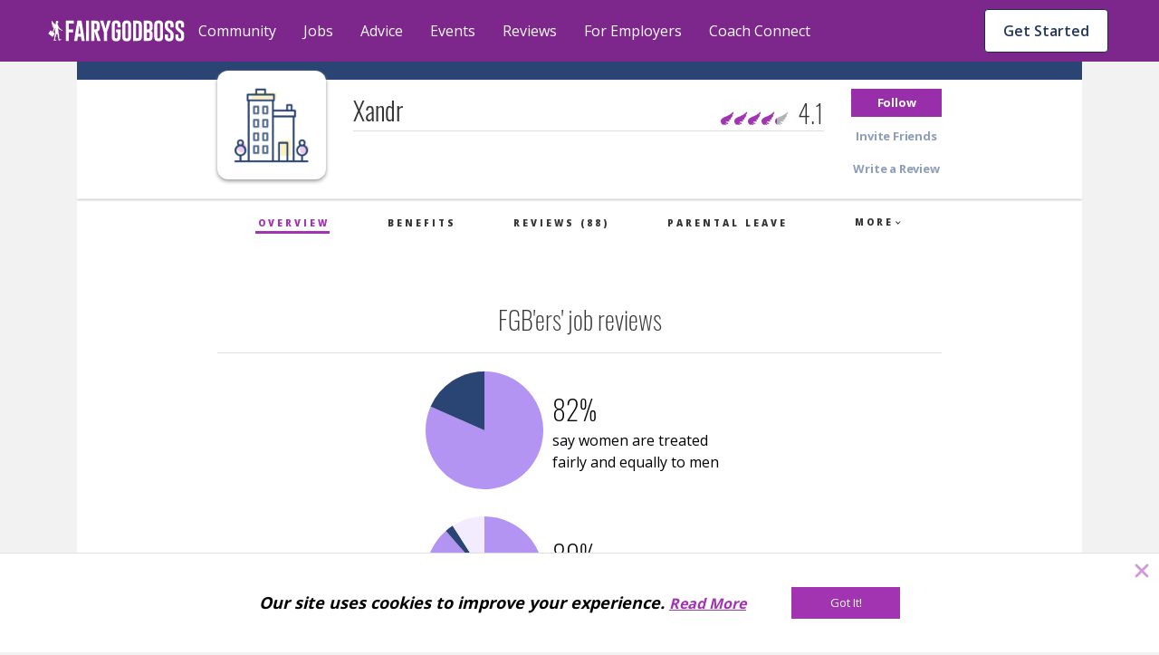

--- FILE ---
content_type: image/svg+xml
request_url: https://d207ibygpg2z1x.cloudfront.net/image/upload/v1633118678/assets/Arrow_default.svg
body_size: 109
content:
<svg width="24" height="24" viewBox="0 0 24 24" fill="none" xmlns="http://www.w3.org/2000/svg">
<circle r="12" transform="matrix(-1 0 0 1 12 12)" fill="#DFE5F2"/>
<path d="M8.75896 12.8H16.9091C17.3305 12.8 18 12.4449 18 12C18 11.5582 17.3326 11.2 16.9091 11.2H8.75896L10.6118 9.36569C10.9274 9.05327 10.9274 8.54673 10.6118 8.23431C10.2962 7.9219 9.78458 7.9219 9.46901 8.23431L6.23668 11.4343C5.92111 11.7467 5.92111 12.2533 6.23668 12.5657L9.46901 15.7657C9.78458 16.0781 10.2962 16.0781 10.6118 15.7657C10.9274 15.4533 10.9274 14.9467 10.6118 14.6343L8.75896 12.8Z" fill="#566D96"/>
</svg>
